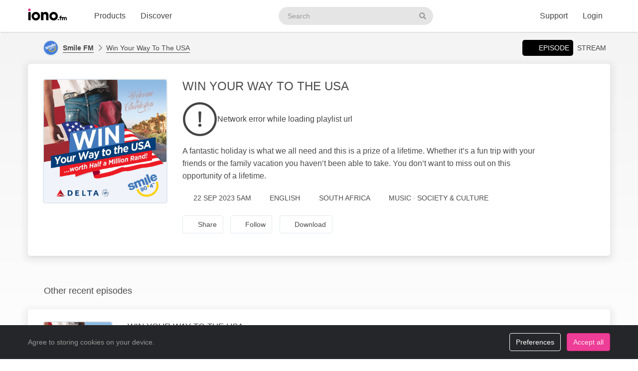

--- FILE ---
content_type: text/html; charset=UTF-8
request_url: https://web2.iono.fm/e/1362784
body_size: 9772
content:
<!doctype html>
<!--[if lt IE 7]> <html class="no-js ie6" lang="en"> <![endif]-->
<!--[if IE 7]>    <html class="no-js ie7" lang="en" xmlns="http://www.w3.org/1999/xhtml" xmlns:og="http://ogp.me/ns#" xmlns:fb="https://www.facebook.com/2008/fbml"> <![endif]-->
<!--[if IE 8]>    <html class="no-js ie8" lang="en" xmlns="http://www.w3.org/1999/xhtml" xmlns:og="http://ogp.me/ns#" xmlns:fb="https://www.facebook.com/2008/fbml"> <![endif]-->
<!--[if gt IE 8]><!--> <html xmlns="http://www.w3.org/1999/xhtml" xmlns:og="http://ogp.me/ns#" xmlns:fb="https://www.facebook.com/2008/fbml" class="no-js no-canvas no-audio no-flash" lang="en"> <!--<![endif]-->
<head>

  <meta charset="utf-8">

  <!-- Always force latest IE rendering engine (even in intranet) & Chrome Frame
       Remove this if you use the .htaccess -->
  <meta http-equiv="X-UA-Compatible" content="IE=edge,chrome=1">

  <title>Win Your Way To The USA, 22 Sep WIN YOUR WAY TO THE USA &middot; Smile FM - iono.fm</title>
  <meta name="description" content="Win Your Way To The USA, 22 Sep WIN YOUR WAY TO THE USA">
  <meta name="author" content="Smile FM">
  <meta name="keywords" content="audio episode,Smile FM,Win Your Way To The USA,WIN YOUR WAY TO THE USA">
    <meta name="robots" content="index,follow">
  
  <!-- Mobile viewport optimized: j.mp/bplateviewport -->
  <meta name="viewport" content="width=device-width, initial-scale=1.0, minimum-scale=1.0, maximum-scale=1.0, user-scalable=0">
  <meta name="handheldfriendly" content="true">

  <link rel="dns-prefetch" href="https://cdn.iono.fm/">
  
  <!-- Transcription -->
  
  <!-- Twitter Card / Facebook Opengraph -->
  <!-- Facebook Opengraph data, http://graph.facebook.com/ionopage -->
<meta property="fb:app_id" content="155575401253138" />
<meta property="fb:admins" content="iono.fm" />
<meta property="og:site_name" content="iono.fm" />
<meta property="og:type" content="music.song" />
<meta property="og:url" content="https://web2.iono.fm/e/1362784" />
<meta property="og:title" content="WIN YOUR WAY TO THE USA" />
<meta property="og:description" content="A fantastic holiday is what we all need and this is a prize of a lifetime. Whether it’s a fun trip with your friends or the family vacation you haven’t been able to take. You don’t want to miss out on this opportunity of a lifetime." />
<meta property="og:image" content="https://cdn.iono.fm/files/p2932/logo_7620_20250909_210721_750.jpeg" />
<meta property="og:rich_attachment" content="1" />
<meta property="og:audio" content="https://dl.iono.fm/epi/prov_2932/epi_1362784_medium.m4a" />
<meta property="og:audio:secure_url" content="https://dl.iono.fm/epi/prov_2932/epi_1362784_medium.m4a" />
<meta property="og:audio:type" content="audio/m4a" />
<!-- Twitter Card data @ionofm -->
<meta name="twitter:site" content="@ionofm">
<meta name="twitter:card" content="player" />
<meta name="twitter:title" content="WIN YOUR WAY TO THE USA" />
<meta name="twitter:image" content="https://cdn.iono.fm/files/p2932/logo_7620_20250909_210721_750.jpeg" />
<meta name="twitter:description" content="A fantastic holiday is what we all need and this is a prize of a lifetime. Whether it’s a fun trip with your friends or the family vacation you haven’t been able to take. You don’t want to miss out on this opportunity of a lifetime." />
<meta name="twitter:player" content="https://embed.iono.fm/epi/1362784" />
<meta name="twitter:player:width" content="320" />
<meta name="twitter:player:height" content="135" />
<meta name="twitter:creator" content="@Smile904FM">

  <!-- oEmbed discovery -->
  <link rel="alternate" type="application/json+oembed" href="https://embed.iono.fm/oembed?url=https%3A%2F%2Fweb2.iono.fm%2Fe%2F1362784&format=json" title="Win Your Way To The USA, 22 Sep WIN YOUR WAY TO THE USA">

  <!-- Different Favicon for DEV/QA -->
  
  <!-- Favicon -->
  <link rel="icon" href="/favicon.svg?v=11.4.0.0" type="image/svg+xml">
  <link rel="icon" href="/favicon.ico?v=11.4.0.0" sizes="any"> <!-- 16x16 and 32×32 -->
  <link rel="apple-touch-icon" href="/favicon/favicon-180.png?v=11.4.0.0"> <!-- 180×180 -->
  <link rel="manifest" href="/site.webmanifest?v=11.4.0.0"> <!-- 192×192 and 512x512 -->
  
  <meta name="theme-color" content="#ffffff">
  <!-- <meta name="theme-color" media="(prefers-color-scheme: light)" content="white" /> -->
  <!-- <meta name="theme-color" media="(prefers-color-scheme: dark)" content="black" /> -->

  
  
  <!-- NewRelic Browser / RUM -->
   
    <script type="text/plain" cookie-consent="analytics" src="/js/newrelic.website.js"></script>
  
  <!-- Custom web fonts -->
  
  <!-- CSS load defined style sheets; implied media="all" -->
            <link rel="stylesheet" async href="/css/min/normal.css?v=11.4.0.0">
      
      <style>
      /* Page overloads for CSS variables */
      :root {
        --page-accent: #ED1B24;
        --list-hover: #ED1B24;
      }
    </style>
  
      <link rel="stylesheet" media="print" href="/css/min/print.css" type="text/css">
  
  <!-- opensearch discovery: http://www.opensearch.org/Home -->
  <link rel="search" type="application/opensearchdescription+xml" title="iono.fm" href="/api/opensearch" >
  <script src="/js/vendor/modernizr-2.8.2.min.js"></script>
  
      <!-- Plausible analytics for admin usage -->
    
    <!-- Pipedrive leadfeeder for product pages -->
      
</head>
<body>
  
  <div id="container">
          <div class="scroll-progress" hidden>
        <div class="scroll-progress-bar"></div>
      </div>
    
    <header class="c-navbar-wrapper no-print">
  		<div class="c-navbar c-navbar--light">
    <div class="container-fluid hidden-phone">
        <div class="c-navbar-inner">
            <a href="/" class="c-navbar-brand">
                <svg class="c-navbar-logo" role="presentation" aria-hidden="true">
                    <use xlink:href="/svg/spritemap.v67089b1e727fa2cd86dd008cb1b4ef77.svg#logo" fill="inherit"/>
                </svg>
                <span class="h-sr-only">Visit iono.fm homepage</span>
            </a>

            <!-- IMPORTANT: Don't remove the comments after the nav items, we use comments here to prevent browsers adding whitespace between inline-block elements -->
            <nav class="c-navbar-nav h-text--nowrap">
                <div id="navbar-podcasting-menu" class="c-navbar-item dropdown">
                    <button class="c-navbar-link" data-toggle="dropdown">Products</button>

                    <div class="dropdown-menu c-navbar-dropdown-menu fade">
                        <div class="c-navbar-section c-navbar-section--left">
                            <a class="c-navbar-dropdown-item" href="/products/podcasting">
                                <svg class="icon icon--accented icon--medium"  role="presentation" aria-hidden="true"><use xlink:href="/svg/spritemap.v67089b1e727fa2cd86dd008cb1b4ef77.svg#icon-podcasting"/></svg>                                <div class="h-d--inline-block">
                                    <div class="c-navbar-dropdown-title">Podcast hosting</div>
                                    <div class="c-navbar-dropdown-desc">Modern podcasting platform</div>
                                </div>
                                <i class="icon icon--right fa fa-chevron-right"></i>
                            </a>

                            <a class="c-navbar-dropdown-item" href="/products/streaming">
                                <svg class="icon icon--accented icon--medium"  role="presentation" aria-hidden="true"><use xlink:href="/svg/spritemap.v67089b1e727fa2cd86dd008cb1b4ef77.svg#icon-RadioStreaming"/></svg>                                <div class="h-d--inline-block">
                                    <div class="c-navbar-dropdown-title">Radio streaming</div>
                                    <div class="c-navbar-dropdown-desc">For commercial & community stations</div>
                                </div>
                                <i class="icon icon--right fa fa-chevron-right"></i>
                            </a>

                            <a class="c-navbar-dropdown-item" href="/products/advertising">
                                <svg class="icon icon--accented icon--medium"  role="presentation" aria-hidden="true"><use xlink:href="/svg/spritemap.v67089b1e727fa2cd86dd008cb1b4ef77.svg#icon-Advertising"/></svg>                                <div class="h-d--inline-block">
                                    <div class="c-navbar-dropdown-title">Advertising</div>
                                    <div class="c-navbar-dropdown-desc">Podcast & stream ad insertion</div>
                                </div>
                                <i class="icon icon--right fa fa-chevron-right"></i>
                            </a>

                            <hr class="c-navbar-dropdown-separator" />

                            <a class="c-navbar-dropdown-item" href="/pricing">
                                <svg class="icon icon--accented icon--medium"  role="presentation" aria-hidden="true"><use xlink:href="/svg/spritemap.v67089b1e727fa2cd86dd008cb1b4ef77.svg#icon-ProductPricing"/></svg>                                <div class="c-navbar-dropdown-title">Pricing & sign-up</div>
                                <i class="icon icon--right fa fa-chevron-right"></i>
                            </a>
                        </div>

                        <div class="c-navbar-section c-navbar-section--right">
                            <a class="c-navbar-dropdown-item" href="/products/webapp">
                                <svg class="icon icon--accented icon--medium"  role="presentation" aria-hidden="true"><use xlink:href="/svg/spritemap.v67089b1e727fa2cd86dd008cb1b4ef77.svg#icon-MobileWebApp"/></svg>                                <div class="h-d--inline-block">
                                    <div class="c-navbar-dropdown-title">Mobile app</div>
                                    <div class="c-navbar-dropdown-desc">Themed mobile app for your content</div>
                                </div>
                                <i class="icon icon--right fa fa-chevron-right"></i>
                            </a>

                            <a class="c-navbar-dropdown-item" href="/products/recognition">
                                <svg class="icon icon--accented icon--medium"  role="presentation" aria-hidden="true"><use xlink:href="/svg/spritemap.v67089b1e727fa2cd86dd008cb1b4ef77.svg#icon-AudioRecognition01"/></svg>                                <div class="h-d--inline-block">
                                    <div class="c-navbar-dropdown-title">Recognition</div>
                                    <div class="c-navbar-dropdown-desc">Recognise songs &amp; ads in live streams</div>
                                </div>
                                <i class="icon icon--right fa fa-chevron-right"></i>
                            </a>

                            <a class="c-navbar-dropdown-item" href="/products/archiving">
                                <svg class="icon icon--accented icon--medium"  role="presentation" aria-hidden="true"><use xlink:href="/svg/spritemap.v67089b1e727fa2cd86dd008cb1b4ef77.svg#icon-StreamArchive"/></svg>                                <div class="h-d--inline-block">
                                    <div class="c-navbar-dropdown-title">Stream archive</div>
                                    <div class="c-navbar-dropdown-desc">Archive radio streams to the cloud</div>
                                </div>
                                <i class="icon icon--right fa fa-chevron-right"></i>
                            </a>

                            <hr class="c-navbar-dropdown-separator" />

                            <a class="c-navbar-dropdown-item" href="#sales-modal" data-toggle="slidein" data-remote="/support/contact/sales">
                                <svg class="icon icon--accented icon--medium"  role="presentation" aria-hidden="true"><use xlink:href="/svg/spritemap.v67089b1e727fa2cd86dd008cb1b4ef77.svg#icon-ContactSales"/></svg>                                <div class="h-d--inline-block">
                                    <div class="c-navbar-dropdown-title">Contact sales</div>
                                </div>
                                <i class="icon icon--right fa fa-chevron-right"></i>
                            </a>
                        </div>
                    </div>
                </div><!--
             --><a href="/browse" class="c-navbar-item c-navbar-link active">Discover</a>
            </nav>

            <form method="get" action="/search" class="c-navbar-search">
                <div class="c-search-input c-navbar-search-input">
                    <label for="navbar-search-input" class="h-sr-only">Search podcasts</label>
                    <input type="text" id="navbar-search-input" name="search" class="c-navbar-search-input-control c-search-input-control" placeholder="Search">

                    <button type="submit" class="c-navbar-search-input-btn c-search-input-btn" tabindex="-1">
                        <svg class="icon "  role="presentation" aria-hidden="true"><use xlink:href="/svg/spritemap.v67089b1e727fa2cd86dd008cb1b4ef77.svg#icon-search"/></svg>                        <span class="h-sr-only">Search</span>
                    </button>
                </div>
            </form>

            <div class="c-navbar-nav c-navbar-nav--right h-text--nowrap">
                <div class="c-navbar-item dropdown" id="navbar-support-menu">
                    <button class="c-navbar-link" data-toggle="dropdown">Support</button>

                    <div class="dropdown-menu c-navbar-dropdown-menu fade">
                        <a class="c-navbar-dropdown-item" href="http://status.iono.fm" target="_blank">
                            <svg class="icon icon--accented icon--medium"  role="presentation" aria-hidden="true"><use xlink:href="/svg/spritemap.v67089b1e727fa2cd86dd008cb1b4ef77.svg#icon-PlatformStatus"/></svg>                            <span class="h-d--inline-block">
                                <div class="c-navbar-dropdown-title">Platform status</div>
                                <div class="c-navbar-dropdown-desc">Platform outages &amp; incidents</div>
                            </span>
                            <i class="icon icon--right fa fa-external-link-alt"></i>
                        </a>
                        <a class="c-navbar-dropdown-item" href="https://support.iono.fm" target="_blank">
                            <svg class="icon icon--accented icon--medium"  role="presentation" aria-hidden="true"><use xlink:href="/svg/spritemap.v67089b1e727fa2cd86dd008cb1b4ef77.svg#icon-FAQ"/></svg>                            <span class="h-d--inline-block">
                                <div class="c-navbar-dropdown-title">FAQ &amp; documentation</div>
                                <div class="c-navbar-dropdown-desc">Support knowledge base</div>
                            </span>
                            <i class="icon icon--right fa fa-external-link-alt"></i>
                        </a>
                        <a class="c-navbar-dropdown-item" href="#support-modal" data-remote="/support/contact/support" data-toggle="slidein">
                            <svg class="icon icon--accented icon--medium"  role="presentation" aria-hidden="true"><use xlink:href="/svg/spritemap.v67089b1e727fa2cd86dd008cb1b4ef77.svg#icon-UserSupport"/></svg>                            <span class="h-d--inline-block">
                                <div class="c-navbar-dropdown-title">Contact support</div>
                                <div class="c-navbar-dropdown-desc">Contact our support team</div>
                            </span>
                            <i class="icon icon--right fa fa-chevron-right"></i>
                        </a>
                    </div>
                </div>
                                    <a href="/login" class="c-navbar-link">Login</a>
                            </div>
        </div>
    </div>

    <div class="c-navbar--mobile visible-phone">
        <div class="container-fluid">
            <div class="c-navbar-inner clearfix">
                <a href="/" class="c-navbar-brand">
                    <svg class="c-navbar-logo" role="presentation" aria-hidden="true">
                        <use xlink:href="/svg/spritemap.v67089b1e727fa2cd86dd008cb1b4ef77.svg#logo" fill="inherit"/>
                    </svg>
                </a>

                <button type="button" class="c-navbar-link c-navbar-toggle-btn" data-toggle="modal" data-target="#navbar-mobile-menu">
                    <svg class="icon " style="width:24px; height:24px;" role="presentation" aria-hidden="true"><use xlink:href="/svg/spritemap.v67089b1e727fa2cd86dd008cb1b4ef77.svg#icon-bars--regular"/></svg>                </button>
            </div>
        </div>
    </div>
</div>

<div class="modal hide fade c-navbar-modal" id="navbar-mobile-menu" tabindex="-1" aria-labelledby="navbar-mobile-menu-title" aria-hidden="true" style="position: fixed">
    <div class="modal-header c-navbar-modal-header clearfix">
        <button type="button" class="c-navbar-modal-close-btn pull-right" data-dismiss="modal" aria-hidden="true">
            <svg class="icon " style="width:24px; height:24px;" role="presentation" aria-hidden="true"><use xlink:href="/svg/spritemap.v67089b1e727fa2cd86dd008cb1b4ef77.svg#icon-times--regular"/></svg>        </button>
    </div>
    <div class="modal-body">
        <ul class="nav nav-list">
            <li class="nav-header">Discover</li>
            <li>
                <a href="/browse">
                    <svg class="icon icon--accented icon--medium"  role="presentation" aria-hidden="true"><use xlink:href="/svg/spritemap.v67089b1e727fa2cd86dd008cb1b4ef77.svg#icon-Discover"/></svg>Discover podcasts & streams
                </a>
            </li>
            <li>
                <form action="/search" method="GET" class="h-mb--0">
                    <div class="c-search-input">
                        <input type="text" class="o-form-input c-search-input-control" name="search" placeholder="Search..." style="border-radius:9999px;">
                        <button type="submit" class="c-search-input-btn btn-icon"><svg class="icon "  role="presentation" aria-hidden="true"><use xlink:href="/svg/spritemap.v67089b1e727fa2cd86dd008cb1b4ef77.svg#icon-search"/></svg></button>
                    </div>
                </form>
            </li>

            <li class="nav-header">Account</li>
                            <li>
                    <a href="/login">
                        <svg class="icon icon--accented icon--medium"  role="presentation" aria-hidden="true"><use xlink:href="/svg/spritemap.v67089b1e727fa2cd86dd008cb1b4ef77.svg#icon-SignIn"/></svg>Login
                    </a>
                </li>
            
            
            
            <li class="nav-header">Business products</li>
            <li>
                <a href="/products/podcasting"><svg class="icon icon--accented icon--medium"  role="presentation" aria-hidden="true"><use xlink:href="/svg/spritemap.v67089b1e727fa2cd86dd008cb1b4ef77.svg#icon-podcasting"/></svg>Podcast hosting</a>
            </li>
            <li>
                <a href="/products/streaming"><svg class="icon icon--accented icon--medium"  role="presentation" aria-hidden="true"><use xlink:href="/svg/spritemap.v67089b1e727fa2cd86dd008cb1b4ef77.svg#icon-RadioStreaming"/></svg>Radio streaming</a>
            </li>
            <li>
                <a href="/products/advertising"><svg class="icon icon--accented icon--medium"  role="presentation" aria-hidden="true"><use xlink:href="/svg/spritemap.v67089b1e727fa2cd86dd008cb1b4ef77.svg#icon-Advertising"/></svg>Advertising</a>
            </li>
            <li>
                <a href="/products/webapp"><svg class="icon icon--accented icon--medium"  role="presentation" aria-hidden="true"><use xlink:href="/svg/spritemap.v67089b1e727fa2cd86dd008cb1b4ef77.svg#icon-MobileWebApp"/></svg>Mobile app</a>
            </li>
            <li>
                <a href="/products/recognition"><svg class="icon icon--accented icon--medium"  role="presentation" aria-hidden="true"><use xlink:href="/svg/spritemap.v67089b1e727fa2cd86dd008cb1b4ef77.svg#icon-AudioRecognition01"/></svg>Recognition</a>
            </li>
            <li>
                <a href="/products/archiving"><svg class="icon icon--accented icon--medium"  role="presentation" aria-hidden="true"><use xlink:href="/svg/spritemap.v67089b1e727fa2cd86dd008cb1b4ef77.svg#icon-StreamArchive"/></svg>Stream archive</a>
            </li>
            <li>
                <a href="/pricing"><svg class="icon icon--accented icon--medium"  role="presentation" aria-hidden="true"><use xlink:href="/svg/spritemap.v67089b1e727fa2cd86dd008cb1b4ef77.svg#icon-ProductPricing"/></svg>Pricing & sign-up</a>
            </li>
            <li>
                <a href="#sales-modal" data-toggle="slidein" data-remote="/support/contact/sales"><svg class="icon icon--accented icon--medium"  role="presentation" aria-hidden="true"><use xlink:href="/svg/spritemap.v67089b1e727fa2cd86dd008cb1b4ef77.svg#icon-ContactSales"/></svg>Contact sales</a>
            </li>

            <li class="nav-header">Support</li>
            <li>
                <a href="http://status.iono.fm" target="_blank">
                    <svg class="icon icon--accented icon--medium"  role="presentation" aria-hidden="true"><use xlink:href="/svg/spritemap.v67089b1e727fa2cd86dd008cb1b4ef77.svg#icon-PlatformStatus"/></svg>Platform status
                </a>
            </li>
            <li>
                <a href="https://support.iono.fm" target="_blank">
                    <svg class="icon icon--accented icon--medium"  role="presentation" aria-hidden="true"><use xlink:href="/svg/spritemap.v67089b1e727fa2cd86dd008cb1b4ef77.svg#icon-FAQ"/></svg>FAQ & documentation
                </a>
            </li>
            <li>
                <a href="#support-modal" data-remote="/support/contact/support" data-toggle="slidein">
                    <svg class="icon icon--accented icon--medium"  role="presentation" aria-hidden="true"><use xlink:href="/svg/spritemap.v67089b1e727fa2cd86dd008cb1b4ef77.svg#icon-UserSupport"/></svg>Contact support
                </a>
            </li>
        </ul>
    </div>
</div>
    </header>

    <div id="main" role="main">
    		<!-- <div id="page">  -->
    
    <div class="content_background">
        
                    <div class="browse-menu">
    <div class="container-fluid">
        <div class="browse-menu-inner">
            <picture><source srcset="https://cdn.iono.fm/files/p2932/logo_2932_20250905_204948_120.avif" type="image/avif"><img height="40" width="40" src="https://cdn.iono.fm/files/p2932/logo_2932_20250905_204948_120.jpeg" alt="" class="browse-menu-logo thumbnail" /></picture>
            <div class="browse-menu-breadcrumbs">
                <a href="/p/2932"><b>Smile FM</b></a>
                <a href="/c/7620">Win Your Way To The USA</a>
            </div>

            <ul class="menu">
                <li><a href="/e/1362784" class="selected"><i class="icon fa fa-waveform-lines"></i>Episode</a></li>
                                    <li><a href="/s/212">Stream</a></li>
                            </ul>
        </div>
    </div>
</div>
        
        <div class=" container-fluid">
                                        
                <noscript>
                    <div class="alert alert-error">This site requires JavaScript to be enabled. Please enable JavaScript in your browser settings, or upgrade to a modern browser.</div>
                </noscript>
                
                            
            
            <!-- <div class="row-fluid"> -->
        		<!-- <div class="span12"> -->
            <div class="content_wrapper">
                <div class="content_main">
                                             


<article itemscope itemtype="http://schema.org/MusicRecording" id="urn_ionocm_epi_1362784" class="fragment_detail card h-p--0 h-mb--4u">
    <!-- Populate concistent Microdata for Google crawlers -->
    <meta itemprop="name" content="22 Sep WIN YOUR WAY TO THE USA">
    <meta itemprop="url" content="https://web2.iono.fm/e/1362784">
    <meta itemprop="duration" content="PT2M32S">    <meta itemprop="byArtist" content="Smile FM">
    <meta itemprop="provider" content="https://web2.iono.fm/p/2932">
    <meta itemprop="inAlbum" content="Win Your Way To The USA">

    
    <div class="card-body">
    	<div class="fragment_detail_left">
            <div class="fragment_detail_logo thumbnail">  <div class="aspect-1x1"><picture><source srcset="https://cdn.iono.fm/files/p2932/logo_7620_20250909_210721_750.avif" type="image/avif"><img height="250" width="250" src="https://cdn.iono.fm/files/p2932/logo_7620_20250909_210721_750.jpeg" alt="" style="width: 100%; height: auto;" /></picture>  </div></div>    	</div>

        <div class="fragment_detail_middle">
            <!-- Page header -->
        	<h1 class="fragment_detail_header">
        		                WIN YOUR WAY TO THE USA        	</h1>

            
                            <div class="h-my--2u">
                    <div class="player"
    data-urn="urn:ionocm:epi:1362784"
    data-source="https://iframe.iono.fm/playlists/e/1362784"
    data-ad-skip-offset="10"
            
    >
<div class="player-placeholder h-text--muted">
    <svg width="70px" height="70px" xmlns="http://www.w3.org/2000/svg" fill="currentColor" viewBox="0 0 512 512"><path d="M256 504c137 0 248-111 248-248S393 8 256 8 8 119 8 256s111 248 248 248zM40 256c0-118.7 96.1-216 216-216 118.7 0 216 96.1 216 216 0 118.7-96.1 216-216 216-118.7 0-216-96.1-216-216z"></path><path d="M360.567 240.682l-149.286-91.093C197.879 142.098 181 151.718 181 167.467v177.077c0 15.664 16.795 25.369 30.281 17.878l149.286-85.985c13.911-7.747 13.911-27.923 0-35.755zm-152.424 83.259V188.665c0-4.001 4.326-6.47 7.719-4.341l114.084 69.553c3.308 2.043 3.224 6.896-.084 8.769l-114.085 65.722c-3.393 1.958-7.634-.51-7.634-4.427z"></path></svg>

    <div>Loading player...</div>
</div>
</div>                </div>
            
            <!-- Description -->
            <div itemprop="description" class="fragment_desc_detail">
                                    A fantastic holiday is what we all need and this is a prize of a lifetime. Whether it’s a fun trip with your friends or the family vacation you haven’t been able to take. You don’t want to miss out on this opportunity of a lifetime.                            </div>

            
            <div class="fragment_tags">
                
                <span class="fragment_tag" title="Publish date">
                    <i class="icon far fa-clock"></i>22 Sep 2023 5AM                </span>

                <span class="fragment_tag" title="Language">
                    <i class="icon far fa-music-alt -fa-language"></i>English                </span>

                
                
                                                            <!-- Geographic information - not for Books -->
                        <span class="fragment_tag" title="Country">
                            <i class="icon far fa-map-marker-alt -fa-globe-africa"></i>South Africa                        </span>
                                    
                                    <!-- Categories -->
                    <span itemprop="keywords" class="fragment_tag" title="Categories">
                        <i class="icon far fa-tags"></i>Music &middot; Society & Culture                    </span>
                
                            </div>

            <div class="fragment_actions">
                                    <button type="button" class="btn btn-default btn-icon@phone btn-hollow -btn-pilled" data-toggle="slidein" data-remote="/episodes/1362784/share">
                        <i class="icon far fa-share-alt"></i><span class="btn-label">Share</span>
                    </button>
                
                                    <button type="button" class="btn btn-default btn-icon@phone btn-hollow" data-toggle="slidein" data-remote="/channels/7620/follow">
                        <i class="icon far fa-rss"></i><span class="btn-label">Follow</span>
                    </button>

                                            <button class="btn btn-default btn-icon@phone btn-hollow -btn-pilled" data-toggle="slidein" data-remote="/episodes/1362784/download"><i class="icon far fa-download"></i><span class="btn-label">Download</span></button>
                                                                                        </div>
        </div>
    </div>
</article>

<!-- Show dashboard to admin users -->
    
    

<!-- Show transcript(if available and display to end-user selected) -->

            
        <div class="browse-list">
    <div class="browse-list-header">
        <h3 class="browse-list-title">Other recent episodes</h3>
    </div>
    <div class="browse-list-items card">
                    <article
    data-state="ready"
    itemprop="track"
    itemscope
    itemtype="http://schema.org/MusicRecording"
    id="urn_ionocm_epi_1365138"
    class="fragment_list fragment_list--linked even"
>
    <!-- Populate concistent Microdata for Google crawlers -->
    <meta itemprop="name" content="29 Sep WIN YOUR WAY TO THE USA">
    <meta itemprop="url" content="https://web2.iono.fm/e/1365138">
    <meta itemprop="duration" content="PT2M6S">    <meta itemprop="byArtist" content="Smile FM">
    <meta itemprop="provider" content="https://web2.iono.fm/p/2932">
    <meta itemprop="inAlbum" content="Win Your Way To The USA">

	<div class="fragment_list_left">
        <div class="fragment_list_logo thumbnail">  <div class="aspect-1x1"><picture><source srcset="https://cdn.iono.fm/files/p2932/logo_7620_20250909_210721_350.avif" type="image/avif"><img height="140" width="140" src="https://cdn.iono.fm/files/p2932/logo_7620_20250909_210721_350.jpeg" alt="" loading="lazy" style="width: 100%; height: auto;" /></picture>  </div></div>	</div>

                
    <!-- Middle frame -->
	<div class="fragment_list_middle">
		<!-- Title: diff (name) -->
		<h3 class="fragment_list_header">
            <a href="/e/1365138" class="stretched-link">
    			WIN YOUR WAY TO THE USA            </a>
		</h3>

        <!-- Display any action error -->
		
		<!-- Subtitles: only if not on channel page -->
		
        
        
		<!-- Description -->
		<div itemprop="description" class="fragment_desc">
            A fantastic holiday is what we all need and this is a prize of a lifetime. Whether it’s a fun trip with your friends or the family vacation you haven’t been able to take. You don’t want to miss out on this opportunity of a lifetime.        </div>

        <div class="fragment_list_tags">
                            <span class="fragment_tag" title="Published">
                    <i class="icon far fa-clock"></i>29 Sep 2023 10AM                </span>
            
            <span class="fragment_tag" title="Duration">
                <i class="icon far fa-stopwatch"></i>2&nbsp;min            </span>
        </div>

        	</div>

    <i class="icon fa fa-chevron-right"></i>
</article>
                    <article
    data-state="ready"
    itemprop="track"
    itemscope
    itemtype="http://schema.org/MusicRecording"
    id="urn_ionocm_epi_1365097"
    class="fragment_list fragment_list--linked even"
>
    <!-- Populate concistent Microdata for Google crawlers -->
    <meta itemprop="name" content="29 Sep WIN YOUR WAY TO THE USA">
    <meta itemprop="url" content="https://web2.iono.fm/e/1365097">
    <meta itemprop="duration" content="PT4M19S">    <meta itemprop="byArtist" content="Smile FM">
    <meta itemprop="provider" content="https://web2.iono.fm/p/2932">
    <meta itemprop="inAlbum" content="Win Your Way To The USA">

	<div class="fragment_list_left">
        <div class="fragment_list_logo thumbnail">  <div class="aspect-1x1"><picture><source srcset="https://cdn.iono.fm/files/p2932/logo_7620_20250909_210721_350.avif" type="image/avif"><img height="140" width="140" src="https://cdn.iono.fm/files/p2932/logo_7620_20250909_210721_350.jpeg" alt="" loading="lazy" style="width: 100%; height: auto;" /></picture>  </div></div>	</div>

                
    <!-- Middle frame -->
	<div class="fragment_list_middle">
		<!-- Title: diff (name) -->
		<h3 class="fragment_list_header">
            <a href="/e/1365097" class="stretched-link">
    			WIN YOUR WAY TO THE USA            </a>
		</h3>

        <!-- Display any action error -->
		
		<!-- Subtitles: only if not on channel page -->
		
        
        
		<!-- Description -->
		<div itemprop="description" class="fragment_desc">
            A fantastic holiday is what we all need and this is a prize of a lifetime. Whether it’s a fun trip with your friends or the family vacation you haven’t been able to take. You don’t want to miss out on this opportunity of a lifetime.        </div>

        <div class="fragment_list_tags">
                            <span class="fragment_tag" title="Published">
                    <i class="icon far fa-clock"></i>29 Sep 2023 8AM                </span>
            
            <span class="fragment_tag" title="Duration">
                <i class="icon far fa-stopwatch"></i>4&nbsp;min            </span>
        </div>

        	</div>

    <i class="icon fa fa-chevron-right"></i>
</article>
                    <article
    data-state="ready"
    itemprop="track"
    itemscope
    itemtype="http://schema.org/MusicRecording"
    id="urn_ionocm_epi_1364951"
    class="fragment_list fragment_list--linked even"
>
    <!-- Populate concistent Microdata for Google crawlers -->
    <meta itemprop="name" content="29 Sep WIN YOUR WAY TO THE USA">
    <meta itemprop="url" content="https://web2.iono.fm/e/1364951">
    <meta itemprop="duration" content="PT2M20S">    <meta itemprop="byArtist" content="Smile FM">
    <meta itemprop="provider" content="https://web2.iono.fm/p/2932">
    <meta itemprop="inAlbum" content="Win Your Way To The USA">

	<div class="fragment_list_left">
        <div class="fragment_list_logo thumbnail">  <div class="aspect-1x1"><picture><source srcset="https://cdn.iono.fm/files/p2932/logo_7620_20250909_210721_350.avif" type="image/avif"><img height="140" width="140" src="https://cdn.iono.fm/files/p2932/logo_7620_20250909_210721_350.jpeg" alt="" loading="lazy" style="width: 100%; height: auto;" /></picture>  </div></div>	</div>

                
    <!-- Middle frame -->
	<div class="fragment_list_middle">
		<!-- Title: diff (name) -->
		<h3 class="fragment_list_header">
            <a href="/e/1364951" class="stretched-link">
    			WIN YOUR WAY TO THE USA            </a>
		</h3>

        <!-- Display any action error -->
		
		<!-- Subtitles: only if not on channel page -->
		
        
        
		<!-- Description -->
		<div itemprop="description" class="fragment_desc">
            A fantastic holiday is what we all need and this is a prize of a lifetime. Whether it’s a fun trip with your friends or the family vacation you haven’t been able to take. You don’t want to miss out on this opportunity of a lifetime.        </div>

        <div class="fragment_list_tags">
                            <span class="fragment_tag" title="Published">
                    <i class="icon far fa-clock"></i>29 Sep 2023 4AM                </span>
            
            <span class="fragment_tag" title="Duration">
                <i class="icon far fa-stopwatch"></i>2&nbsp;min            </span>
        </div>

        	</div>

    <i class="icon fa fa-chevron-right"></i>
</article>
                    <article
    data-state="ready"
    itemprop="track"
    itemscope
    itemtype="http://schema.org/MusicRecording"
    id="urn_ionocm_epi_1364859"
    class="fragment_list fragment_list--linked even"
>
    <!-- Populate concistent Microdata for Google crawlers -->
    <meta itemprop="name" content="29 Sep WIN YOUR WAY TO THE USA">
    <meta itemprop="url" content="https://web2.iono.fm/e/1364859">
    <meta itemprop="duration" content="PT2M55S">    <meta itemprop="byArtist" content="Smile FM">
    <meta itemprop="provider" content="https://web2.iono.fm/p/2932">
    <meta itemprop="inAlbum" content="Win Your Way To The USA">

	<div class="fragment_list_left">
        <div class="fragment_list_logo thumbnail">  <div class="aspect-1x1"><picture><source srcset="https://cdn.iono.fm/files/p2932/logo_7620_20250909_210721_350.avif" type="image/avif"><img height="140" width="140" src="https://cdn.iono.fm/files/p2932/logo_7620_20250909_210721_350.jpeg" alt="" loading="lazy" style="width: 100%; height: auto;" /></picture>  </div></div>	</div>

                
    <!-- Middle frame -->
	<div class="fragment_list_middle">
		<!-- Title: diff (name) -->
		<h3 class="fragment_list_header">
            <a href="/e/1364859" class="stretched-link">
    			WIN YOUR WAY TO THE USA            </a>
		</h3>

        <!-- Display any action error -->
		
		<!-- Subtitles: only if not on channel page -->
		
        
        
		<!-- Description -->
		<div itemprop="description" class="fragment_desc">
            A fantastic holiday is what we all need and this is a prize of a lifetime. Whether it’s a fun trip with your friends or the family vacation you haven’t been able to take. You don’t want to miss out on this opportunity of a lifetime.        </div>

        <div class="fragment_list_tags">
                            <span class="fragment_tag" title="Published">
                    <i class="icon far fa-clock"></i>29 Sep 2023 1AM                </span>
            
            <span class="fragment_tag" title="Duration">
                <i class="icon far fa-stopwatch"></i>2&nbsp;min            </span>
        </div>

        	</div>

    <i class="icon fa fa-chevron-right"></i>
</article>
                    <article
    data-state="ready"
    itemprop="track"
    itemscope
    itemtype="http://schema.org/MusicRecording"
    id="urn_ionocm_epi_1364687"
    class="fragment_list fragment_list--linked even"
>
    <!-- Populate concistent Microdata for Google crawlers -->
    <meta itemprop="name" content="28 Sep WIN YOUR WAY TO THE USA">
    <meta itemprop="url" content="https://web2.iono.fm/e/1364687">
    <meta itemprop="duration" content="PT4M7S">    <meta itemprop="byArtist" content="Smile FM">
    <meta itemprop="provider" content="https://web2.iono.fm/p/2932">
    <meta itemprop="inAlbum" content="Win Your Way To The USA">

	<div class="fragment_list_left">
        <div class="fragment_list_logo thumbnail">  <div class="aspect-1x1"><picture><source srcset="https://cdn.iono.fm/files/p2932/logo_7620_20250909_210721_350.avif" type="image/avif"><img height="140" width="140" src="https://cdn.iono.fm/files/p2932/logo_7620_20250909_210721_350.jpeg" alt="" loading="lazy" style="width: 100%; height: auto;" /></picture>  </div></div>	</div>

                
    <!-- Middle frame -->
	<div class="fragment_list_middle">
		<!-- Title: diff (name) -->
		<h3 class="fragment_list_header">
            <a href="/e/1364687" class="stretched-link">
    			WIN YOUR WAY TO THE USA            </a>
		</h3>

        <!-- Display any action error -->
		
		<!-- Subtitles: only if not on channel page -->
		
        
        
		<!-- Description -->
		<div itemprop="description" class="fragment_desc">
            A fantastic holiday is what we all need and this is a prize of a lifetime. Whether it’s a fun trip with your friends or the family vacation you haven’t been able to take. You don’t want to miss out on this opportunity of a lifetime.        </div>

        <div class="fragment_list_tags">
                            <span class="fragment_tag" title="Published">
                    <i class="icon far fa-clock"></i>28 Sep 2023 10AM                </span>
            
            <span class="fragment_tag" title="Duration">
                <i class="icon far fa-stopwatch"></i>4&nbsp;min            </span>
        </div>

        	</div>

    <i class="icon fa fa-chevron-right"></i>
</article>
            </div>

    <div class="flex flex-justify--center">
        <a href="/c/7620" class="btn btn-default btn-transparent">All episodes<i class="icon icon-right fa fa-chevron-right"></i></a>
    </div>
</div>    

                                                                                                        		</div>

        		        	</div>
        </div>
        <!-- </div> -->
    </div>
<!-- </div> -->
    </div>

    <div id="cookie-consent" class="no-print c-cookie-consent">
      <!-- Banner -->
      <div id="cookie-consent-banner"  class="c-cookie-consent__banner h-text--light h-w--100">
        <div class="flex flex-align--center flex-wrap container-fluid h-pt--2u">
          <div class="c-cookie-consent__bannertext h-mb--2u h-mr--auto">Agree to storing cookies on your device.</div>

          <div class="h-mb--1u">
            <button id="btn-cookie-consent-preferences" class="btn btn-tertiary btn-outline h-mr--1u h-mb--1u">Preferences</button>
            <button id="btn-cookie-consent-accept-all" class="btn btn-primary h-mb--1u">Accept all</button>
          </div>
        </div>
      </div>

      <!-- Modal -->
      <div class="modal fade c-cookie-consent__preferences" id="modal-cookie-consent-preferences" tabindex="-1" role="dialog" aria-labelledby="modal-cookie-consent-preferences-title">
        <div class="modal-dialog" role="document" style="z-index:10">
          <div class="modal-content">
            <div class="modal-header">
              <button type="button" class="close" data-dismiss="modal" aria-label="Close"><span aria-hidden="true">&times;</span></button>
              <h5 class="modal-title" id="modal-cookie-consent-preferences-title">Cookie preferences</h5>
            </div>
            <div class="modal-body">
              <p class="h-mb--1u">iono.fm may request cookies to be stored on our device. We use cookies to understand how you interact with us, to enrich and personalise your experience, to enable social media functionality and to provide more relevant advertising. Using the sections below you can customise which cookies we're allowed to store. Note that blocking some types of cookies may impact your experience.</p>

              <a href="https://support.iono.fm/docs/privacy-cookie-policy" target="_blank">Read more about our Cookie Policy</a>

              <div class="accordion h-mt--3u" id="cookie-consent-preferences-accordion" role="tablist" aria-multiselectable="false">
            <div class="accordion-group">
              <div class="accordion-heading h-bg--light flex flex-align--center flex-justify--between" role="tab" id="cookie-consent-preferences-necessary-title">
                  <a class="accordion-toggle h-bg--none flex-fill" role="button" data-toggle="collapse" data-parent="#cookie-consent-preferences-accordion" href="#cookie-consent-preferences-necessary" aria-expanded="false" aria-controls="cookie-consent-preferences-necessary">
                    <i class="icon fa fa-chevron-right h-mr--1u"></i>
                    Necessary
                  </a>
                  <input type="checkbox" class="c-cookie-consent__toggle h-m--0 h-mx--2u" disabled checked id="cookie-consent-preferences-necessary-enabled">
                  <label for="cookie-consent-preferences-necessary-enabled" class="h-sr-only">Allow necessary cookies (always allowed)</label>
              </div>
              <div id="cookie-consent-preferences-necessary" class="accordion-body collapse" role="tabpanel" aria-labelledby="cookie-consent-preferences-necessary-title">
                <div class="accordion-inner">
                  Required for basic site functionality including logged in sessions.
                </div>
              </div>
            </div>

            <div class="accordion-group">
              <div class="accordion-heading h-bg--light flex flex-align--center flex-justify--between" role="tab" id="cookie-consent-preferences-preferences-title">
                  <a class="accordion-toggle h-bg--none flex-fill" role="button" data-toggle="collapse" data-parent="#cookie-consent-preferences-accordion" href="#cookie-consent-preferences-preferences" aria-expanded="false" aria-controls="cookie-consent-preferences-preferences">
                    <i class="icon fa fa-chevron-right h-mr--1u"></i>
                    Preferences
                  </a>
                  <input type="checkbox" class="c-cookie-consent__toggle h-m--0 h-mx--2u" id="cookie-consent-preferences-preferences-enabled">
                  <label for="cookie-consent-preferences-preferences-enabled" class="h-sr-only">Allow preference cookies</label>
              </div>
              <div id="cookie-consent-preferences-preferences" class="accordion-body collapse" role="tabpanel" aria-labelledby="cookie-consent-preferences-title">
                <div class="accordion-inner">
                  Allows us to store data regarding your preferences such as volume and language.
                </div>
              </div>
            </div>

            <div class="accordion-group">
              <div class="accordion-heading h-bg--light flex flex-align--center flex-justify--between" role="tab" id="cookie-consent-preferences-analytics-title">
                  <a class="accordion-toggle h-bg--none flex-fill" role="button" data-toggle="collapse" data-parent="#cookie-consent-preferences-accordion" href="#cookie-consent-preferences-analytics" aria-expanded="false" aria-controls="cookie-consent-preferences-analytics">
                    <i class="icon fa fa-chevron-right h-mr--1u"></i>
                    Analytics
                  </a>
                  <input type="checkbox" class="c-cookie-consent__toggle h-m--0 h-mx--2u" id="cookie-consent-preferences-analytics-enabled">
                  <label for="cookie-consent-preferences-analytics-enabled" class="h-sr-only">Allow analytics cookies</label>
              </div>
              <div id="cookie-consent-preferences-analytics" class="accordion-body collapse" role="tabpanel" aria-labelledby="cookie-consent-preferences-analytics-title">
                <div class="accordion-inner">
                  Enables statistics tracking cookies, which allow us to gather usage data across our services so that we can identify areas of improvement.
                </div>
              </div>
            </div>

            <div class="accordion-group">
              <div class="accordion-heading h-bg--light flex flex-align--center flex-justify--between" role="tab" id="cookie-consent-preferences-advertising-title">
                  <a class="accordion-toggle h-bg--none flex-fill" role="button" data-toggle="collapse" data-parent="#cookie-consent-preferences-accordion" href="#cookie-consent-preferences-advertising" aria-expanded="false" aria-controls="cookie-consent-preferences-advertising">
                    <i class="icon fa fa-chevron-right h-mr--1u"></i>
                    Advertising
                  </a>
                  <input type="checkbox" class="c-cookie-consent__toggle h-m--0 h-mx--2u" id="cookie-consent-preferences-advertising-enabled">
                  <label for="cookie-consent-preferences-advertising-enabled" class="h-sr-only">Allow advertising cookies</label>
              </div>
              <div id="cookie-consent-preferences-advertising" class="accordion-body collapse" role="tabpanel" aria-labelledby="cookie-consent-preferences-advertising-title">
                <div class="accordion-inner">
                  Enables advertising cookies used to better target ad campaigns.
                </div>
              </div>
            </div>
          </div>
            </div>
            <div class="modal-footer">
              <button type="button" class="btn btn-default" data-dismiss="modal">Cancel</button>
              <button type="button" class="btn btn-primary" id="btn-cookie-consent-preferences-accept">Accept</button>
            </div>
          </div>
        </div>
      </div>
    </div>

          <footer class="no-print">
  		<div id="footer" class="footer h-bg--dark h-fg--muted">
	
			<div class="text-center h-py--2u" style="background:rgba(0,0,0,0.2)">
			Your timezone: <a href="/client/timezone_selector" class="footer-link" class="timezone-selector-toggle"><b>America / New York</b></a>
		</div>
	
	<div class="container-fluid h-py--4u">
		<div class="row-fluid">
			<div class="span5 h-mb--3u@phone">
				<svg class="c-navbar-logo h-mb--2u h-fg--light" role="presentation" aria-hidden="true">
					<use xlink:href="/svg/spritemap.v67089b1e727fa2cd86dd008cb1b4ef77.svg#logo"/>
				</svg>

				<div class="h-mb--3u">
					<div class="footer-copyright">&copy; 2026 Iono Broadcasting (Pty) Ltd.</div>

											<a href="/user/force_view/mobile" class="footer-link">Switch to mobile view</a>
									</div>

				<a href="https://www.twitter.com/ionofm" target="_blank" class="footer-link h-mr--1u">
					<svg class="icon " style="width:20px; height:20px;" role="presentation" aria-hidden="true"><use xlink:href="/svg/spritemap.v67089b1e727fa2cd86dd008cb1b4ef77.svg#icon-x"/></svg>					<span class="h-sr-only">Follow us on X (Twitter)</span>
				</a>

				<a href="https://www.facebook.com/pages/IONOfm/171554884941" target="_blank" class="footer-link">
					<svg class="icon " style="width:20px; height:20px;" role="presentation" aria-hidden="true"><use xlink:href="/svg/spritemap.v67089b1e727fa2cd86dd008cb1b4ef77.svg#icon-facebook"/></svg>					<span class="h-sr-only">Follow us on Facebook</span>
				</a>
			</div>
			<div class="offset1 span6">
				<div class="row-fluid row-mobile">
					<div class="span4">
						<h6 class="footer-header">Products</h6>

						<ul class="unstyled footer-nav">
							<li><a class="footer-link" href="/products/podcasting">Podcasting</a></li>
							<li><a class="footer-link" href="/products/streaming">Streaming</a></li>
							<li><a class="footer-link" href="/products/advertising">Advertising</a></li>
							<li><a class="footer-link" href="/products/streaming/audiorecognition">Recognition</a></li>
							<li><a class="footer-link" href="/pricing">Pricing</a></li>
						</ul>
					</div>
					<div class="span4">
						<h6 class="footer-header">Resources</h6>

						<ul class="unstyled footer-nav">
						<li><a class="footer-link" href="https://support.iono.fm" target="_blank">Knowledge base</a></li>
						<li><a class="footer-link" href="http://status.iono.fm" target="_blank">Platform status</a></li>
							<li><a class="footer-link" href="https://blog.iono.fm" target="_blank">Blog</a></li>
							<li><a class="footer-link" href="#modal-cookie-consent-preferences" data-toggle="modal">Cookie preferences</a></li>
						</ul>
					</div>
					<div class="span4">
						<h6 class="footer-header">Company</h6>

						<ul class="unstyled footer-nav">
							<li><a class="footer-link" href="/#about">About us</a></li>
							<li><a class="footer-link" href="/legal">Terms of use</a></li>
							<li><a class="footer-link" href="/legal/privacy-policy">Privacy policy</a></li>
						</ul>
					</div>
				</div>
			</div>
		</div>
	</div>
</div>
      </footer>
      </div>

  <button class="no-print btn btn-icon btn-default" id="scroll-to-top-button" title="Scroll to top" hidden>
    <i class="icon fa fa-arrow-up-to-dotted-line" aria-hidden="true"></i>
  </button>

  <div id="modals">
      </div>

  <script src="/js/vendor/svg4everybody-2.0.0.min.js"></script>
      <script defer src="https://cdn.jsdelivr.net/npm/waveform-data@2.1.2/dist/waveform-data.js?v=11.4.0.0"></script>
      <script defer src="https://cdn.jsdelivr.net/npm/hls.js@latest?v=11.4.0.0"></script>
      <script defer src="https://p2.iono.fm/bundle/0.17.0/player.js?v=11.4.0.0"></script>
      <script defer src="https://p2.iono.fm/bundle/0.17.0/v2/player-ui.js?v=11.4.0.0"></script>
  
  <!-- Javascript at the bottom for fast page loading -->
  <script type="text/javascript">
    var siteBaseUrl = 'https://web2.iono.fm/';
    var API_BASE_URL = 'https://api.iono.fm/';

    var STATE_FROM_SERVER = {"episode":{"data":{"id":"1362784","provider_id":"2932","channel_id":"7620","advertisement_ids":[],"distribution_id":"c29f9342a27a9cb8a34790e7853c492fe85c7544","title":"WIN YOUR WAY TO THE USA","desc":"","duration":152764,"profiles":[{"type":"audio\/mp4; codecs=\"mp4a.40.2\"","quality":"low","url":"https:\/\/dl.iono.fm\/epi\/prov_2932\/epi_1362784_low.m4a","size":555969,"bitrate":28000},{"type":"audio\/mp4; codecs=\"mp4a.40.2\"","quality":"medium","url":"https:\/\/dl.iono.fm\/epi\/prov_2932\/epi_1362784_medium.m4a","size":1250914,"bitrate":56000},{"type":"audio\/mp3","quality":"high","url":"https:\/\/dl.iono.fm\/epi\/prov_2932\/epi_1362784_high.mp3","size":2445204,"bitrate":96000}],"logo":"https:\/\/cdn.iono.fm\/files\/p2932\/logo_7620_20250909_210721_350.jpeg","links":[],"att":[],"nr":151,"dt_pub":"Fri, 22 Sep 2023 09:46:28 +0000","dt_cover":"Fri, 22 Sep 2023 09:46:28 +0000","distribution":{"data":{"id":"c29f9342a27a9cb8a34790e7853c492fe85c7544","duration":152763,"advertisement_ids":[],"channel_id":"7620","episode_id":"1362784","provider_id":"2932","files":[{"s":555969,"q":"low","c":"m4a","br":28000},{"s":1250914,"q":"medium","c":"m4a","br":64000},{"s":2445204,"q":"high","c":"mp3","br":128000}],"dt_add":"Wed, 21 Jan 2026 19:14:15 +0200"}}}}};

    var iono = iono || Object.create(null);
    iono.app = {
      name: "website",
      version: "11.4.0.0",
      config: {
        environment: "production",
        baseUrl: "https:\/\/web2.iono.fm\/",
        apiBaseUrl: "https:\/\/api.iono.fm\/",
        playerAnalyticsUrl: "https:\/\/iframe.iono.fm\/tracking?cb=<cb>&v=<version>&e=<event>&c=<contentType>&sid=<sid>&id=<uid>&dist=<distribution>&q=<quality>&f=<format>&p=<position>&ad=<aduid>&adc=<ad_creative>&prc=<percent>&r=<referer>&d=<duration>&slot=<adslot>&source=<source>&pofToken=<pofToken>",
        timezone: "America\/New_York",
        tzOffset: "-05:00"      },
      state: STATE_FROM_SERVER
    };

    
    svg4everybody();
  </script>

  <!-- Admin section -->
            <script defer src="https://web2.iono.fm/js/dist/main.min.js?v=11.4.0.0"></script>
      
  <!-- Asynchronous Google Analytics, if enabled for this page  -->
  <!-- Google Analytics -->
 
<script type="text/plain" cookie-consent="analytics">
(function(i,s,o,g,r,a,m){i['GoogleAnalyticsObject']=r;i[r]=i[r]||function(){
(i[r].q=i[r].q||[]).push(arguments)},i[r].l=1*new Date();a=s.createElement(o),
m=s.getElementsByTagName(o)[0];a.async=1;a.src=g;m.parentNode.insertBefore(a,m)
})(window,document,'script','https://www.google-analytics.com/analytics.js','ga');

ga('create', 'UA-12812819-5', 'auto');

	ga('set', 'dimension1', 'urn:ionocm:prov:2932');
	ga('set', 'dimension2', 'urn:ionocm:chan:7620');
	ga('set', 'dimension13', 'urn:ionocm:cat:1037');
	ga('set', 'dimension14', 'urn:ionocm:cat:1051');
	ga('set', 'dimension11', 'urn:ionocm:iabcat:338');
	ga('set', 'dimension3', 'urn:ionocm:epi:1362784');
	ga('set', 'dimension6', 'public');
	ga('set', 'dimension7', 'desktop');

ga('send', 'pageview');
</script>
<!-- End Google Analytics -->
  <!-- Global site tag (gtag.js) - Google Analytics -->
 
  <script type="text/plain" cookie-consent="analytics" async src="https://www.googletagmanager.com/gtag/js?id=G-VPD4RSZGP6"></script>
  <script type="text/plain" cookie-consent="analytics">
  window.dataLayer = window.dataLayer || [];
  function gtag(){dataLayer.push(arguments);}
  
  gtag('js', new Date());
  gtag('config', 'G-VPD4RSZGP6', {"provider_urn":"urn:ionocm:prov:2932","channel_urn":"urn:ionocm:chan:7620","rss_primary_urn":"urn:ionocm:cat:1037","rss_secondary_urn":"urn:ionocm:cat:1051","iab_primary_urn":"urn:ionocm:iabcat:338","episode_urn":"urn:ionocm:epi:1362784"});
  </script>
  
  <!-- Asynchronous Google Adwords -->
  
  <!-- schema.org -->
  
</body>
</html>
